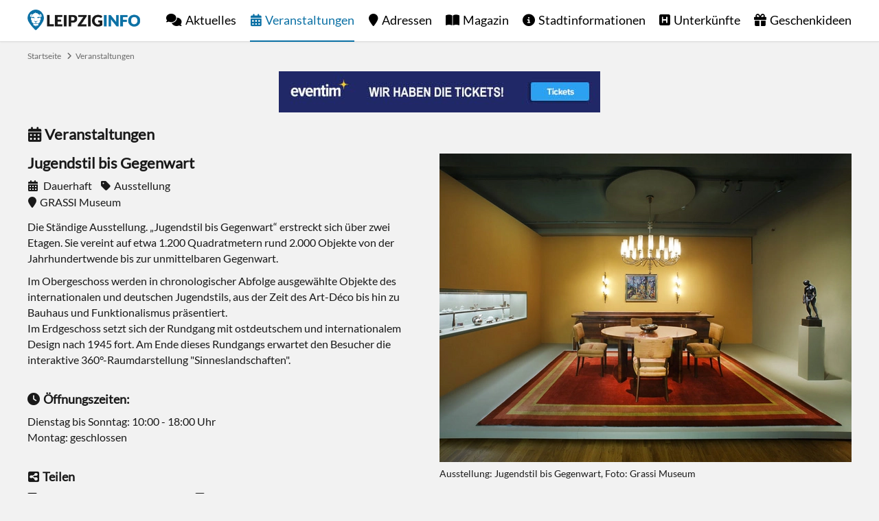

--- FILE ---
content_type: text/html; charset=utf-8
request_url: https://www.leipziginfo.de/veranstaltungen/event/jugendstil-bis-gegenwart-5094/9745/
body_size: 6128
content:
<!DOCTYPE html> <html dir="ltr" lang="de"> <head> <meta charset="utf-8"> <!-- This website is powered by TYPO3 - inspiring people to share! TYPO3 is a free open source Content Management Framework initially created by Kasper Skaarhoj and licensed under GNU/GPL. TYPO3 is copyright 1998-2026 of Kasper Skaarhoj. Extensions are copyright of their respective owners. Information and contribution at https://typo3.org/ --> <link rel="icon" href="https://www.leipziginfo.de/typo3conf/ext/configurationpackage/Resources/Public/Icons/favicon.ico" type="image/vnd.microsoft.icon"> <title>Jugendstil bis Gegenwart in Leipzig - LEIPZIGINFO.DE</title> <meta name="generator" content="TYPO3 CMS"> <meta name="keywords" content="Leipzig"> <meta name="robots" content="all"> <meta property="og:type" content="website"> <meta property="og:site_name" content="LEIPZIGINFO.DE"> <meta property="og:title" content="Jugendstil bis Gegenwart"> <meta property="og:description" content=""> <meta property="og:image" content="https://www.leipziginfo.de/fileadmin/content/veranstaltungen/ausstellungen/dauerausstellungen/grassi/ausstellung-jugendstil-bis-gegenwart-grassi-leipzig.jpg"> <meta property="og:image:width" content="800"> <meta property="og:image:height" content="600"> <meta name="language" content="de"> <link rel="stylesheet" href="https://www.leipziginfo.de/typo3temp/assets/compressed/merged-165685c571b9e0f876944257624e9af5-min.css?1767952235" media="all"> <link rel="preload" href="https://www.leipziginfo.de/typo3conf/ext/configurationpackage/Resources/Public/Fonts/Lato.woff2" as="font" type="font/woff2" crossorigin><link rel="preload" href="https://www.leipziginfo.de/typo3conf/ext/configurationpackage/Resources/Public/Fonts/FontawesomeBrands.woff2" as="font" type="font/woff2" crossorigin><link rel="preload" href="https://www.leipziginfo.de/typo3conf/ext/configurationpackage/Resources/Public/Fonts/FontawesomeSolid.woff2" as="font" type="font/woff2" crossorigin><link rel="apple-touch-icon" href="https://www.leipziginfo.de/typo3conf/ext/configurationpackage/Resources/Public/Icons/apple-touch-icon.png"/> <link rel="apple-touch-icon" sizes="57x57" href="https://www.leipziginfo.de/typo3conf/ext/configurationpackage/Resources/Public/Icons/apple-touch-icon-57x57.png"/> <link rel="apple-touch-icon" sizes="72x72" href="https://www.leipziginfo.de/typo3conf/ext/configurationpackage/Resources/Public/Icons/apple-touch-icon-72x72.png"/> <link rel="apple-touch-icon" sizes="76x76" href="https://www.leipziginfo.de/typo3conf/ext/configurationpackage/Resources/Public/Icons/apple-touch-icon-76x76.png"/> <link rel="apple-touch-icon" sizes="114x114" href="https://www.leipziginfo.de/typo3conf/ext/configurationpackage/Resources/Public/Icons/apple-touch-icon-114x114.png"/> <link rel="apple-touch-icon" sizes="120x120" href="https://www.leipziginfo.de/typo3conf/ext/configurationpackage/Resources/Public/Icons/apple-touch-icon-120x120.png"/> <link rel="apple-touch-icon" sizes="144x144" href="https://www.leipziginfo.de/typo3conf/ext/configurationpackage/Resources/Public/Icons/apple-touch-icon-144x144.png"/> <link rel="apple-touch-icon" sizes="152x152" href="https://www.leipziginfo.de/typo3conf/ext/configurationpackage/Resources/Public/Icons/apple-touch-icon-152x152.png"/> <link rel="apple-touch-icon" sizes="180x180" href="https://www.leipziginfo.de/typo3conf/ext/configurationpackage/Resources/Public/Icons/apple-touch-icon-180x180.png"/> <link rel="apple-touch-icon-precomposed" href="https://www.leipziginfo.de/typo3conf/ext/configurationpackage/Resources/Public/Icons/apple-touch-icon-144x144-precomposed.png" sizes="144x144"> <link rel="apple-touch-icon-precomposed" href="https://www.leipziginfo.de/typo3conf/ext/configurationpackage/Resources/Public/Icons/apple-touch-icon-114x114-precomposed.png" sizes="114x114"> <link rel="apple-touch-icon-precomposed" href="https://www.leipziginfo.de/typo3conf/ext/configurationpackage/Resources/Public/Icons/apple-touch-icon-72x72-precomposed.png" sizes="72x72"> <link rel="apple-touch-icon-precomposed" href="https://www.leipziginfo.de/typo3conf/ext/configurationpackage/Resources/Public/Icons/apple-touch-icon-precomposed.png" sizes="57x57"> <link rel="icon" type="image/png" sizes="192x192" href="https://www.leipziginfo.de/typo3conf/ext/configurationpackage/Resources/Public/Icons/android-icon-192x192.png"> <link rel="icon" type="image/png" sizes="32x32" href="https://www.leipziginfo.de/typo3conf/ext/configurationpackage/Resources/Public/Icons/favicon-32x32.png"> <link rel="icon" type="image/png" sizes="96x96" href="https://www.leipziginfo.de/typo3conf/ext/configurationpackage/Resources/Public/Icons/favicon-96x96.png"> <link rel="icon" type="image/png" sizes="16x16" href="https://www.leipziginfo.de/typo3conf/ext/configurationpackage/Resources/Public/Icons/favicon-16x16.png"><link rel="alternate" type="application/rss+xml" title="RSS Feed LEIPZIGINFO.DE" href="https://www.leipziginfo.de/aktuelles/rss/"><meta name="viewport" content="width=device-width, initial-scale=1, user-scalable=no, maximum-scale=1"><meta name="HandheldFriendly" content="true"><meta name="last-modified" content="2024-08-21T07:31:09+02:00"/><meta name="mobile-web-app-capable" content="yes"><meta name="apple-mobile-web-app-capable" content="yes"><meta name="apple-mobile-web-app-status-bar-style" content="black"><meta name="google-site-verification" content="6reEgj5sqbmfJyVJnGseI80IVwc-H5iPHs7LeTYnX1A"/> <link rel="canonical" href="https://www.leipziginfo.de/veranstaltungen/event/jugendstil-bis-gegenwart-5094/9745/"> </head> <body> <div id="blank" class="wrap"> <header id="header" class="page"> <div class="wrap"> <a href="https://www.leipziginfo.de/" id="logo" title="Startseite">Startseite</a> <ul id="menu"><li class="level1"><a href="https://www.leipziginfo.de/aktuelles/" class="news" title="Nachrichten aus Leipzig">Aktuelles</a></li><li class="level1 level1act act"><a href="https://www.leipziginfo.de/veranstaltungen/" class="event" title="Veranstaltungen in Leipzig">Veranstaltungen</a><span class="openSubMenu plus"></span><ul class="level2"><li class="level2 level2act act"><a href="https://www.leipziginfo.de/veranstaltungen/">Heute</a></li><li class="level2"><a href="https://www.leipziginfo.de/veranstaltungen/highlights/" title="Highlights">Highlights</a></li><li class="level2"><a href="https://www.leipziginfo.de/gewinnspiel/" title="Gewinnspiel">Gewinnspiel</a></li></ul></li><li class="level1"><a href="https://www.leipziginfo.de/adressen/" class="address" title="Adressen in Leipzig">Adressen</a></li><li class="level1"><a href="https://www.leipziginfo.de/magazin/" class="magazine" title="Leipzig Magazin">Magazin</a></li><li class="level1"><a href="https://www.leipziginfo.de/stadtinformationen/" class="info" title="Stadtinformationen von Leipzig">Stadtinformationen</a><span class="openSubMenu plus"></span><ul class="level2"><li class="level2"><a href="https://www.leipziginfo.de/stadtinformationen/fakten/" title="Fakten über Leipzig">Fakten</a><span class="openSubMenu plus"></span><ul class="level3"><li class="level3"><a href="https://www.leipziginfo.de/stadtinformationen/fakten/lage-anreise/" title="Lage, Anreise und Nahverkehr">Lage</a></li><li class="level3"><a href="https://www.leipziginfo.de/stadtinformationen/fakten/partnerstaedte/" title="Partnerstädte von Leipzig">Partnerstädte</a></li><li class="level3"><a href="https://www.leipziginfo.de/stadtinformationen/fakten/stadtteile/" title="Stadtteile von Leipzig">Stadtteile</a></li></ul></li><li class="level2"><a href="https://www.leipziginfo.de/stadtinformationen/geschichte/" title="Geschichte der Stadt Leipzig">Geschichte</a><span class="openSubMenu plus"></span><ul class="level3"><li class="level3"><a href="https://www.leipziginfo.de/stadtinformationen/geschichte/chronik/" title="Chronik der Stadt Leipzig">Chronik</a></li><li class="level3"><a href="https://www.leipziginfo.de/stadtinformationen/geschichte/stadtwappen/" title="Stadtwappen der Stadt Leipzig">Stadtwappen</a></li><li class="level3"><a href="https://www.leipziginfo.de/stadtinformationen/geschichte/historische-bilder/" title="Historische Bilder und Fotos von Leipzig">Historische Bilder</a></li><li class="level3"><a href="https://www.leipziginfo.de/stadtinformationen/geschichte/traditionelles/" title="Traditionelles aus Leipzig">Traditionelles</a><span class="changeIcon iconPlus"></span><ul class="level4"><li class="level2"><a href="https://www.leipziginfo.de/stadtinformationen/geschichte/traditionelles/kaffee-tradition/" title="Kaffee-Tradition in Leipzig">Kaffee-Tradition</a></li><li class="level2"><a href="https://www.leipziginfo.de/stadtinformationen/geschichte/traditionelles/leipziger-allasch/" title="Echter Leipziger Allasch - Der Kümmellikör mit Tradition">Leipziger Allasch</a></li><li class="level2"><a href="https://www.leipziginfo.de/stadtinformationen/geschichte/traditionelles/leipziger-allerlei/" title="Leipziger Allerlei">Leipziger Allerlei</a></li><li class="level2"><a href="https://www.leipziginfo.de/stadtinformationen/geschichte/traditionelles/leipziger-gose/" title="Leipziger Gose">Leipziger Gose</a></li><li class="level2"><a href="https://www.leipziginfo.de/stadtinformationen/geschichte/traditionelles/leipziger-lerchen/" title="Original Leipziger Lerche">Leipziger Lerchen</a></li><li class="level2"><a href="https://www.leipziginfo.de/stadtinformationen/geschichte/traditionelles/leipziger-napoleoni/" title="Leipziger Napoleoni®">Leipziger Napoleoni</a></li><li class="level2"><a href="https://www.leipziginfo.de/stadtinformationen/geschichte/traditionelles/leipziger-trueffelsinfonie/" title="Leipziger Trüffelsinfonie">Leipziger Trüffelsinfonie</a></li><li class="level2"><a href="https://www.leipziginfo.de/stadtinformationen/geschichte/traditionelles/leipziger-raebchen/" title="Leipziger Räbchen">Leipziger Räbchen</a></li></ul></li></ul></li><li class="level2"><a href="https://www.leipziginfo.de/stadtinformationen/sehenswuerdigkeiten/" title="Sehenswürdigkeiten in Leipzig">Sehenswürdigkeiten</a><span class="openSubMenu plus"></span><ul class="level3"><li class="level3"><a href="https://www.leipziginfo.de/adressen/kategorie/sehenswuerdigkeit/" title="Adressen">Adressen</a></li></ul></li><li class="level2"><a href="https://www.leipziginfo.de/stadtinformationen/tourismus/" title="Tourismus in Leipzig">Tourismus</a><span class="openSubMenu plus"></span><ul class="level3"><li class="level3"><a href="https://www.leipziginfo.de/stadtinformationen/tourismus/ausflugsziele/" title="Ausflugsziele in Leipzig und Umgebung">Ausflugsziele</a><span class="changeIcon iconPlus"></span><ul class="level4"><li class="level2"><a href="https://www.leipziginfo.de/stadtinformationen/tourismus/ausflugsziele/harz/" title="Harz">Harz</a></li><li class="level2"><a href="https://www.leipziginfo.de/stadtinformationen/tourismus/ausflugsziele/schloss-frohburg/" title="Schloss Frohburg">Schloss Frohburg</a></li><li class="level2"><a href="https://www.leipziginfo.de/stadtinformationen/tourismus/ausflugsziele/schloss-gueldengossa/" title="Schloss Güldengossa">Schloss Güldengossa</a></li><li class="level2"><a href="https://www.leipziginfo.de/stadtinformationen/tourismus/ausflugsziele/saechsische-schweiz/" title="Sächsische Schweiz">Sächsische Schweiz</a></li><li class="level2"><a href="https://www.leipziginfo.de/stadtinformationen/tourismus/ausflugsziele/woerlitzer-park/" title="Wörlitzer Park">Wörlitzer Park</a></li></ul></li><li class="level3"><a href="https://www.leipziginfo.de/stadtinformationen/tourismus/stadtrundfahrten-stadtrundgaenge/" title="Stadtrundfahrten, Stadtrundgänge und Stadtführungen in Leipzig">Stadtrundfahrt</a></li><li class="level3"><a href="https://www.leipziginfo.de/stadtinformationen/tourismus/leipzig-card/" title="Leipzig Card">Leipzig Card</a></li></ul></li></ul></li><li class="level1"><a href="https://www.leipziginfo.de/unterkuenfte/" class="accommodation" title="Unterkünfte in Leipzig">Unterkünfte</a><span class="openSubMenu plus"></span><ul class="level2"><li class="level2"><a href="https://www.leipziginfo.de/unterkuenfte/ferienwohnungen/" title="Ferienwohnungen in Leipzig">Ferienwohnungen</a></li><li class="level2"><a href="https://www.leipziginfo.de/unterkuenfte/ferienhaeuser/" title="Ferienhäuser in Leipzig">Ferienhäuser</a></li><li class="level2"><a href="https://www.leipziginfo.de/unterkuenfte/hostels/" title="Hostels">Hostels</a></li><li class="level2"><a href="https://www.leipziginfo.de/unterkuenfte/jugendherbergen/" title="Jugendherbergen">Jugendherbergen</a></li><li class="level2"><a href="https://www.leipziginfo.de/unterkuenfte/campingplaetze/" title="Campingplätze">Campingplätze</a></li></ul></li><li class="level1 last"><a href="https://www.leipziginfo.de/geschenkideen/" class="products" title="Geschenkideen">Geschenkideen</a><span class="openSubMenu plus"></span><ul class="level2"><li class="level2"><a href="https://www.leipziginfo.de/geschenkideen/spiele/" title="Spiele">Spiele</a></li><li class="level2"><a href="https://www.leipziginfo.de/geschenkideen/aktivitaeten/" title="Aktivitäten">Aktivitäten</a></li><li class="level2"><a href="https://www.leipziginfo.de/geschenkideen/getraenke/" title="Getränke">Getränke</a></li><li class="level2"><a href="https://www.leipziginfo.de/geschenkideen/dekoration/" title="Dekoration">Dekoration</a></li><li class="level2"><a href="https://www.leipziginfo.de/geschenkideen/kleidung/" title="Kleidung">Kleidung</a></li><li class="level2"><a href="https://www.leipziginfo.de/geschenkideen/lebensmittel/" title="Lebensmittel">Lebensmittel</a></li><li class="level2"><a href="https://www.leipziginfo.de/geschenkideen/buecher/" title="Bücher">Bücher</a></li><li class="level2"><a href="https://www.leipziginfo.de/geschenkideen/puzzle/" title="Puzzle">Puzzle</a></li><li class="level2"><a href="https://www.leipziginfo.de/geschenkideen/aufkleber/" title="Aufkleber">Aufkleber</a></li></ul></li></ul> <a href="https://www.leipziginfo.de/veranstaltungen/event/" id="openMenu" rel="nofollow" title="Menu"><span class="menu"></span><span class="label">Menu</span></a> </div> </header> <div id="content"> <nav id="breadcrumb"><ul><li class="first"><a href="https://www.leipziginfo.de/" title="Startseite">Startseite</a></li><li class="last"><a href="https://www.leipziginfo.de/veranstaltungen/" title="Veranstaltungen">Veranstaltungen</a></li></ul></nav> <div id="c5902" class="frame frame-default frame-type-shortcut frame-layout-0"> <div id="c5901" class="frame frame-default frame-type-html frame-layout-0"> <div class="advertising"><a href="https://www.awin1.com/awclick.php?gid=338581&mid=11388&awinaffid=343473&linkid=2174354&clickref="><img src="https://www.leipziginfo.de/fileadmin/content/anzeigen/eventim_468x60.jpg" class="desktop" width="468" height="60"/><img src="https://www.leipziginfo.de/fileadmin/content/anzeigen/eventim_300x250.jpg" class="mobile" width="300" height="250"/></a></div> </div> </div> <div id="c5344" class="frame frame-default frame-type-shortcut frame-layout-0"> </div> <div id="c4421" class="frame frame-default frame-type-list frame-layout-0"> <span class="event headlineH1">Veranstaltungen</span> <div class="articleWrap" itemscope itemtype="http://schema.org/Event"> <article class="articleDetail" > <figure class="image"> <img itemprop="image" id="mainImage" alt="Ausstellung: Jugendstil bis Gegenwart, Foto: Grassi Museum" src="https://www.leipziginfo.de/fileadmin/_processed_/a/2/csm_ausstellung-jugendstil-bis-gegenwart-grassi-leipzig_c03f00ed7d.webp" width="600" height="450" title="Ausstellung: Jugendstil bis Gegenwart, Foto: Grassi Museum"/> <figcaption id="mainImageCaption">Ausstellung: Jugendstil bis Gegenwart, Foto: Grassi Museum</figcaption> </figure> <div id="litebox"></div> <div class="content"> <div class="wrap"> <h1 itemprop="name">Jugendstil bis Gegenwart</h1> <div class="infos"> <span class="date"> Dauerhaft </span> <span class="category" title="Kategorie: Ausstellung">Ausstellung</span> <br /><span class="address" title="Veranstaltungsort">GRASSI Museum</span> </div> <div itemprop="description"><p>Die Ständige Ausstellung. „Jugendstil bis Gegenwart“ erstreckt sich über zwei Etagen. Sie vereint auf etwa 1.200&nbsp;Quadratmetern rund 2.000 Objekte von der Jahrhundertwende bis zur unmittel­baren Gegenwart.</p> <p>Im Obergeschoss werden in chronologischer Abfolge ausgewählte Objekte des internationalen und deutschen Jugendstils, aus der Zeit des Art-Déco bis hin zu Bauhaus und Funktionalismus präsentiert.&nbsp;<br> Im Erdgeschoss setzt sich der Rundgang mit ostdeutschem und internationalem Design nach 1945 fort. Am Ende dieses Rundgangs erwartet den Besucher die interaktive 360°-Raumdarstellung "Sinneslandschaften".</p></div> <div class="block"><h3 class="time">Öffnungszeiten:</h3><p>Dienstag bis Sonntag: 10:00 - 18:00 Uhr<br /> Montag: geschlossen</p></div> <div class="block shareLinks"> <h3 class="share">Teilen</h3> <a class="facebook" href="https://www.facebook.com/sharer/sharer.php?u=https://www.leipziginfo.de/veranstaltungen/event/jugendstil-bis-gegenwart-5094/9745/" target="_blank">Facebook</a> <a class="twitter" href="https://www.twitter.com/share?url=https://www.leipziginfo.de/veranstaltungen/event/jugendstil-bis-gegenwart-5094/9745/" target="_blank">Twitter</a> <a class="email" href="mailto:?subject=Veranstaltungsempfehlung&body=https://www.leipziginfo.de/veranstaltungen/event/jugendstil-bis-gegenwart-5094/9745/">E-Mail</a> <a class="whatsapp" href="whatsapp://send?text=https://www.leipziginfo.de/veranstaltungen/event/jugendstil-bis-gegenwart-5094/9745/">WhatsApp</a> </div> <div class="block"> <a class="download" rel="nofollow" title=".ics" href="https://www.leipziginfo.de/veranstaltungen/event/download/ics/9745/ajax"><span class="ical">Veranstaltung speichern (.ics)</span></a> </div> <a href="#" class="next showAll back" title="Zurück zur Übersicht" rel="nofollow">Zurück zur Übersicht</a> </div> </div> </article> <div class="sectionBlock"> <span class="address headlineH2">Veranstaltungsort</span> <section id="addresses" class="articleTeaser"> <article class="teaser" itemprop="location" itemscope itemtype="http://schema.org/Place"> <figure> <a class="image" title="GRASSI Museum" href="https://www.leipziginfo.de/adressen/ort/grassi-museum/"> <img class="lazy" src="https://www.leipziginfo.de/typo3conf/ext/configurationpackage/Resources/Public/Images/loading.jpg" data-src="https://www.leipziginfo.de/fileadmin/_processed_/9/1/csm_grassi-museum-leipzig_fc212b33da.webp" alt="GRASSI Museum" title="GRASSI Museum" width="300" height="225"/> </a> </figure> <div class="content"> <div class="infos"> <span class="address">Zentrum</span> <span class="category">Museum</span> </div> <h3><a title="GRASSI Museum" href="https://www.leipziginfo.de/adressen/ort/grassi-museum/"><span itemprop="name">GRASSI Museum</span></a></h3> <address itemprop="address" itemprop="address" itemscope itemtype="http://schema.org/PostalAddress"> <span itemprop="streetAddress">Johannisplatz 5-11</span><br /> <span itemprop="postalCode">04103</span>&nbsp;<span itemprop="addressLocality">Leipzig</span> </address> <a class="next" title="Weitere Informationen" href="https://www.leipziginfo.de/adressen/ort/grassi-museum/">Weitere Informationen</a> </div> </article> </section> </div> </div> </div> <div id="contentBottom"> <div id="c4882" class="frame frame-default frame-type-list frame-layout-0"> <div class="sectionBlock"> <section id="teaser"> <span class="star headlineH2">Empfehlungen</span> <div class="articleTeaser"> <article class="teaser"> <figure> <a class="image" title="Historische Fotos von Leipzig" href="https://www.leipziginfo.de/stadtinformationen/geschichte/historische-bilder/"> <img class="lazy" src="https://www.leipziginfo.de/typo3conf/ext/configurationpackage/Resources/Public/Images/loading.jpg" data-src="https://www.leipziginfo.de/fileadmin/_processed_/6/2/csm_historische-fotos-leipzig_8502a2f6f4.webp" alt="Historische Fotos von Leipzig" title="Historische Fotos von Leipzig" width="300" height="225"/> </a> </figure> <div class="content"> <div class="infos"> <span class="category">Stadtinformationen</span> </div> <h3><a title="Historische Fotos von Leipzig" href="https://www.leipziginfo.de/stadtinformationen/geschichte/historische-bilder/">Historische Fotos von Leipzig</a></h3> <p> Besucht unsere einzigartige historische Fotogalerie von Leipzig mit längst vergessenen Ansichten. <a class="next" href="https://www.leipziginfo.de/stadtinformationen/geschichte/historische-bilder/">Weiterlesen</a> </p> </div> </article><article class="teaser"> <figure> <a class="image" title="Werbung" href="https://www.leipziginfo.de/werbung/"> <img class="lazy" src="https://www.leipziginfo.de/typo3conf/ext/configurationpackage/Resources/Public/Images/loading.jpg" data-src="https://www.leipziginfo.de/fileadmin/_processed_/c/5/csm_werbung-leipzig_e7a7d26e2a.webp" alt="Werbung" title="Werbung" width="300" height="225"/> </a> </figure> <div class="content"> <div class="infos"> <span class="category">Redaktion</span> </div> <h3><a title="Werbung" href="https://www.leipziginfo.de/werbung/">Werbung</a></h3> <p> Hier könnte Deine Werbung stehen. Neue Kunden durch mehr Besucher auf Deiner Internetseite. <a class="next" href="https://www.leipziginfo.de/werbung/">Weiterlesen</a> </p> </div> </article><article class="teaser"> <figure> <a class="image" title="Gewinnspiel" href="https://www.leipziginfo.de/gewinnspiel/"> <img class="lazy" src="https://www.leipziginfo.de/typo3conf/ext/configurationpackage/Resources/Public/Images/loading.jpg" data-src="https://www.leipziginfo.de/fileadmin/_processed_/f/5/csm_omega_7e1acfee1a.webp" alt="Gewinnspiel" title="Gewinnspiel" width="300" height="225"/> </a> </figure> <div class="content"> <div class="infos"> <span class="category">Veranstaltungen</span> </div> <h3><a title="Gewinnspiel" href="https://www.leipziginfo.de/gewinnspiel/">Gewinnspiel</a></h3> <p> In unserem Gewinnspiel verlosen wir regelmäßig Freikarten für Veranstaltungen in und um Leipzig. <a class="next" href="https://www.leipziginfo.de/gewinnspiel/">Weiterlesen</a> </p> </div> </article><article class="teaser"> <figure> <a class="image" title="Stadtschwärmer Leipzig" href="https://www.leipziginfo.de/redaktion/empfehlung/stadtschwaermer/"> <img class="lazy" src="https://www.leipziginfo.de/typo3conf/ext/configurationpackage/Resources/Public/Images/loading.jpg" data-src="https://www.leipziginfo.de/fileadmin/_processed_/1/a/csm_stadtschwaermer-leipzig-teil2_1e7827d84e.webp" alt="Stadtschwärmer Leipzig" title="Stadtschwärmer Leipzig" width="300" height="225"/> </a> </figure> <div class="content"> <div class="infos"> <span class="category">Stadtinformationen</span> </div> <h3><a title="Stadtschwärmer Leipzig" href="https://www.leipziginfo.de/redaktion/empfehlung/stadtschwaermer/">Stadtschwärmer Leipzig</a></h3> <p> Wer keinen Insider kennt, schnappt sich dieses Buch und wird an die liebsten Orte von waschechten... <a class="next" href="https://www.leipziginfo.de/redaktion/empfehlung/stadtschwaermer/">Weiterlesen</a> </p> </div> </article> </div> </section> </div> </div> </div> <a href="https://www.leipziginfo.de/veranstaltungen/event/#header" id="toTop" rel="nofollow" title="Nach oben"><span class="top"></span><span class="label">Nach oben</span></a> </div> <div id="partner"> <div class="wrap"><a href="https://www.dresdeninfo.de" target="_blank" id="dresdeninfo" rel="noreferrer" title="DRESDENINFO.DE Stadtmagazin für Dresden">DRESDENINFO.DE Stadtmagazin für Dresden</a><a href="https://www.awin1.com/cread.php?s=2174349&amp;v=11388&amp;q=338576&amp;r=343473" target="_blank" id="eventim" rel="noreferrer" title="Eventim">Eventim</a><a href="https://www.secondradio.de" target="_blank" id="secondradio" rel="noreferrer" title="Second Radio">Second Radio</a><a href="https://www.slotozilla.com/de/" target="_blank" id="slotozilla" title="Casino Seiten für Spieler in Deutschland" rel="noreferrer">Casino Seiten für Spieler in Deutschland</a><a href="https://www.onlinecasinosdeutschland.com/spielbanken/leipzig-petersbogen/" target="_blank" id="onlinecasinosdeutschland" title="Leipziger Spielbank im Petersbogen" rel="noreferrer">Leipziger Spielbank im Petersbogen</a><a href="https://zamsino.com/de/no-deposit-bonus-codes/" target="_blank" id="zamsino" title="Zamsino No Deposit Bonus Codes" rel="noreferrer">Zamsino No Deposit Bonus Codes</a><a href="https://adlerslots.com/" target="_blank" id="adlerslots" title="Adlerslots Boni ohne Einzahlung" rel="noreferrer">Adlerslots Boni ohne Einzahlung</a><a href="https://betterbonus.com/no-deposit-bonus/germany/" target="_blank" id="betterbonus" title="BetterBonus No Deposit Bonus" rel="noreferrer">BetterBonus No Deposit Bonus</a><a href="https://bonusoid.com/bewertungen/" target="_blank" id="bonusoid" rel="noreferrer" title="Online Casino Bewertung">Online Casino Bewertung</a><a href="https://casinos-online-deutschland.com" target="_blank" id="bcod" rel="noreferrer" title="beste casino online in deutschland">beste casino online in deutschland</a><a href="https://www.casinobernie.com/" target="_blank" id="casinobernie" rel="noreferrer" title="CasinoBernie">CasinoBernie</a><a href="https://www.vanguardngr.com/casino/de/online-casino-ohne-handynummer/" target="_blank" id="vanguardngr" rel="noreferrer" title="casino ohne OASIS">casino ohne OASIS</a><a href="https://spielautomaten-kostenlos-spielen.com" target="_blank" id="sks" rel="noreferrer" title="online freispiele ohne einzahlung">online freispiele ohne einzahlung</a><a href="https://bonus-jaeger.de" target="_blank" id="bonusjaeger" rel="noreferrer" title="casino ohne einzahlung bonus-jaeger.de">casino ohne einzahlung bonus-jaeger.de</a></div> </div> <footer> <nav> <ul id="navFooterSocial"> <li><a href="https://www.facebook.com/leipziginfo/" target="_blank" class="facebook" rel="noreferrer" title="LEIPZIGINFO.DE bei Facebook">Facebook</a></li> <li><a href="https://x.com/LeipzigInfoDE" target="_blank" class="xtwitter" rel="noreferrer" title="LEIPZIGINFO.DE bei X">X</a></li> <li><a href="https://www.instagram.com/leipziginfo/" target="_blank" class="instagram" rel="noreferrer" title="LEIPZIGINFO.DE bei Instagram">Instagram</a></li> </ul> <ul id="navFooterPages"><li class="level1"><a href="https://www.leipziginfo.de/redaktion/spenden/" class="heart" title="Spenden">Spenden</a></li><li class="level1"><a href="https://www.leipziginfo.de/kontakt/" title="Kontakt zur Redaktion">Kontakt</a></li><li class="level1"><a href="https://www.leipziginfo.de/impressum/" title="Impressum">Impressum</a></li><li class="level1"><a href="https://www.leipziginfo.de/datenschutz/" title="Datenschutz">Datenschutz</a></li><li class="level1 last"><a href="https://www.leipziginfo.de/agb/" title="AGB">AGB</a></li></ul> </nav> </footer> </div> <script src="https://www.leipziginfo.de/typo3temp/assets/compressed/merged-0d7b835356dd9e56b9223e037c3d82e4-min.js?1767952235"></script> </body> </html>